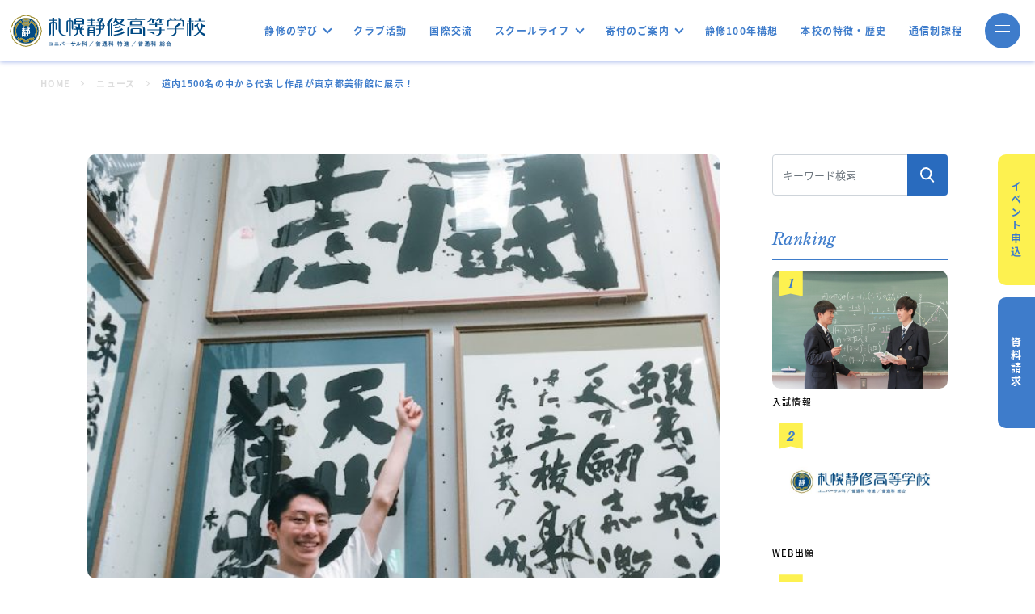

--- FILE ---
content_type: text/html; charset=UTF-8
request_url: https://www.sapporoseishu.ed.jp/information/14740
body_size: 61879
content:
<!DOCTYPE html>
<html lang="ja">

<head>
  <meta charset="utf-8">
  <meta name="viewport" content="width=device-width, initial-scale=1.0">
  <meta name="google-site-verification" content="jIkdwRWZT8Vr587cnBEt3lldL6YFNHaHW_rmvYkNR9Q" />
  <meta name="format-detection" content="telephone=no">
  <link rel="shortcut icon" href="https://www.sapporoseishu.ed.jp/admin/wp-content/themes/sapporoseishu2022/img/common/favicon.ico">
  <link rel="preconnect" href="https://fonts.googleapis.com">
  <link rel="preconnect" href="https://fonts.gstatic.com" crossorigin>
  <title>道内1500名の中から代表し作品が東京都美術館に展示！ | 札幌静修高等学校 - 全日制普通科とユニバーサル科の私立高校</title>
<meta name='robots' content='max-image-preview:large' />
<link rel="alternate" title="oEmbed (JSON)" type="application/json+oembed" href="https://www.sapporoseishu.ed.jp/wp-json/oembed/1.0/embed?url=https%3A%2F%2Fwww.sapporoseishu.ed.jp%2Finformation%2F14740" />
<link rel="alternate" title="oEmbed (XML)" type="text/xml+oembed" href="https://www.sapporoseishu.ed.jp/wp-json/oembed/1.0/embed?url=https%3A%2F%2Fwww.sapporoseishu.ed.jp%2Finformation%2F14740&#038;format=xml" />

<!-- SEO SIMPLE PACK 3.6.2 -->
<meta name="description" content="８月１日〜３日に東京都美術館（台東区）、かつしかシンフォニーヒルズ（葛飾区）で開催されたとうきょう総文２０２２ 第４６回全国高等学校総合文化祭東京大会書道部門において、２０２２年度高文連全道大会で道内１５００名の代表として推薦、選抜された１">
<meta name="keywords" content="札幌,中学,高校,教育,ユニバーサル,普通科,特進科">
<link rel="canonical" href="https://www.sapporoseishu.ed.jp/information/14740">
<meta property="og:locale" content="ja_JP">
<meta property="og:type" content="article">
<meta property="og:image" content="https://www.sapporoseishu.ed.jp/admin/wp-content/uploads/2022/10/西野道宏（自身作品と）-2-1.jpg">
<meta property="og:title" content="道内1500名の中から代表し作品が東京都美術館に展示！ | 札幌静修高等学校 - 全日制普通科とユニバーサル科の私立高校">
<meta property="og:description" content="８月１日〜３日に東京都美術館（台東区）、かつしかシンフォニーヒルズ（葛飾区）で開催されたとうきょう総文２０２２ 第４６回全国高等学校総合文化祭東京大会書道部門において、２０２２年度高文連全道大会で道内１５００名の代表として推薦、選抜された１">
<meta property="og:url" content="https://www.sapporoseishu.ed.jp/information/14740">
<meta property="og:site_name" content="札幌静修高等学校 - 全日制普通科とユニバーサル科の私立高校">
<meta name="twitter:card" content="summary_large_image">
<!-- Google Analytics (gtag.js) -->
<script async src="https://www.googletagmanager.com/gtag/js?id=G-DW8M3526J4"></script>
<script>
	window.dataLayer = window.dataLayer || [];
	function gtag(){dataLayer.push(arguments);}
	gtag("js", new Date());
	gtag("config", "G-DW8M3526J4");
</script>
	<!-- / SEO SIMPLE PACK -->

<style id='wp-img-auto-sizes-contain-inline-css' type='text/css'>
img:is([sizes=auto i],[sizes^="auto," i]){contain-intrinsic-size:3000px 1500px}
/*# sourceURL=wp-img-auto-sizes-contain-inline-css */
</style>
<style id='wp-emoji-styles-inline-css' type='text/css'>

	img.wp-smiley, img.emoji {
		display: inline !important;
		border: none !important;
		box-shadow: none !important;
		height: 1em !important;
		width: 1em !important;
		margin: 0 0.07em !important;
		vertical-align: -0.1em !important;
		background: none !important;
		padding: 0 !important;
	}
/*# sourceURL=wp-emoji-styles-inline-css */
</style>
<style id='wp-block-library-inline-css' type='text/css'>
:root{--wp-block-synced-color:#7a00df;--wp-block-synced-color--rgb:122,0,223;--wp-bound-block-color:var(--wp-block-synced-color);--wp-editor-canvas-background:#ddd;--wp-admin-theme-color:#007cba;--wp-admin-theme-color--rgb:0,124,186;--wp-admin-theme-color-darker-10:#006ba1;--wp-admin-theme-color-darker-10--rgb:0,107,160.5;--wp-admin-theme-color-darker-20:#005a87;--wp-admin-theme-color-darker-20--rgb:0,90,135;--wp-admin-border-width-focus:2px}@media (min-resolution:192dpi){:root{--wp-admin-border-width-focus:1.5px}}.wp-element-button{cursor:pointer}:root .has-very-light-gray-background-color{background-color:#eee}:root .has-very-dark-gray-background-color{background-color:#313131}:root .has-very-light-gray-color{color:#eee}:root .has-very-dark-gray-color{color:#313131}:root .has-vivid-green-cyan-to-vivid-cyan-blue-gradient-background{background:linear-gradient(135deg,#00d084,#0693e3)}:root .has-purple-crush-gradient-background{background:linear-gradient(135deg,#34e2e4,#4721fb 50%,#ab1dfe)}:root .has-hazy-dawn-gradient-background{background:linear-gradient(135deg,#faaca8,#dad0ec)}:root .has-subdued-olive-gradient-background{background:linear-gradient(135deg,#fafae1,#67a671)}:root .has-atomic-cream-gradient-background{background:linear-gradient(135deg,#fdd79a,#004a59)}:root .has-nightshade-gradient-background{background:linear-gradient(135deg,#330968,#31cdcf)}:root .has-midnight-gradient-background{background:linear-gradient(135deg,#020381,#2874fc)}:root{--wp--preset--font-size--normal:16px;--wp--preset--font-size--huge:42px}.has-regular-font-size{font-size:1em}.has-larger-font-size{font-size:2.625em}.has-normal-font-size{font-size:var(--wp--preset--font-size--normal)}.has-huge-font-size{font-size:var(--wp--preset--font-size--huge)}.has-text-align-center{text-align:center}.has-text-align-left{text-align:left}.has-text-align-right{text-align:right}.has-fit-text{white-space:nowrap!important}#end-resizable-editor-section{display:none}.aligncenter{clear:both}.items-justified-left{justify-content:flex-start}.items-justified-center{justify-content:center}.items-justified-right{justify-content:flex-end}.items-justified-space-between{justify-content:space-between}.screen-reader-text{border:0;clip-path:inset(50%);height:1px;margin:-1px;overflow:hidden;padding:0;position:absolute;width:1px;word-wrap:normal!important}.screen-reader-text:focus{background-color:#ddd;clip-path:none;color:#444;display:block;font-size:1em;height:auto;left:5px;line-height:normal;padding:15px 23px 14px;text-decoration:none;top:5px;width:auto;z-index:100000}html :where(.has-border-color){border-style:solid}html :where([style*=border-top-color]){border-top-style:solid}html :where([style*=border-right-color]){border-right-style:solid}html :where([style*=border-bottom-color]){border-bottom-style:solid}html :where([style*=border-left-color]){border-left-style:solid}html :where([style*=border-width]){border-style:solid}html :where([style*=border-top-width]){border-top-style:solid}html :where([style*=border-right-width]){border-right-style:solid}html :where([style*=border-bottom-width]){border-bottom-style:solid}html :where([style*=border-left-width]){border-left-style:solid}html :where(img[class*=wp-image-]){height:auto;max-width:100%}:where(figure){margin:0 0 1em}html :where(.is-position-sticky){--wp-admin--admin-bar--position-offset:var(--wp-admin--admin-bar--height,0px)}@media screen and (max-width:600px){html :where(.is-position-sticky){--wp-admin--admin-bar--position-offset:0px}}

/*# sourceURL=wp-block-library-inline-css */
</style><style id='global-styles-inline-css' type='text/css'>
:root{--wp--preset--aspect-ratio--square: 1;--wp--preset--aspect-ratio--4-3: 4/3;--wp--preset--aspect-ratio--3-4: 3/4;--wp--preset--aspect-ratio--3-2: 3/2;--wp--preset--aspect-ratio--2-3: 2/3;--wp--preset--aspect-ratio--16-9: 16/9;--wp--preset--aspect-ratio--9-16: 9/16;--wp--preset--color--black: #000000;--wp--preset--color--cyan-bluish-gray: #abb8c3;--wp--preset--color--white: #ffffff;--wp--preset--color--pale-pink: #f78da7;--wp--preset--color--vivid-red: #cf2e2e;--wp--preset--color--luminous-vivid-orange: #ff6900;--wp--preset--color--luminous-vivid-amber: #fcb900;--wp--preset--color--light-green-cyan: #7bdcb5;--wp--preset--color--vivid-green-cyan: #00d084;--wp--preset--color--pale-cyan-blue: #8ed1fc;--wp--preset--color--vivid-cyan-blue: #0693e3;--wp--preset--color--vivid-purple: #9b51e0;--wp--preset--gradient--vivid-cyan-blue-to-vivid-purple: linear-gradient(135deg,rgb(6,147,227) 0%,rgb(155,81,224) 100%);--wp--preset--gradient--light-green-cyan-to-vivid-green-cyan: linear-gradient(135deg,rgb(122,220,180) 0%,rgb(0,208,130) 100%);--wp--preset--gradient--luminous-vivid-amber-to-luminous-vivid-orange: linear-gradient(135deg,rgb(252,185,0) 0%,rgb(255,105,0) 100%);--wp--preset--gradient--luminous-vivid-orange-to-vivid-red: linear-gradient(135deg,rgb(255,105,0) 0%,rgb(207,46,46) 100%);--wp--preset--gradient--very-light-gray-to-cyan-bluish-gray: linear-gradient(135deg,rgb(238,238,238) 0%,rgb(169,184,195) 100%);--wp--preset--gradient--cool-to-warm-spectrum: linear-gradient(135deg,rgb(74,234,220) 0%,rgb(151,120,209) 20%,rgb(207,42,186) 40%,rgb(238,44,130) 60%,rgb(251,105,98) 80%,rgb(254,248,76) 100%);--wp--preset--gradient--blush-light-purple: linear-gradient(135deg,rgb(255,206,236) 0%,rgb(152,150,240) 100%);--wp--preset--gradient--blush-bordeaux: linear-gradient(135deg,rgb(254,205,165) 0%,rgb(254,45,45) 50%,rgb(107,0,62) 100%);--wp--preset--gradient--luminous-dusk: linear-gradient(135deg,rgb(255,203,112) 0%,rgb(199,81,192) 50%,rgb(65,88,208) 100%);--wp--preset--gradient--pale-ocean: linear-gradient(135deg,rgb(255,245,203) 0%,rgb(182,227,212) 50%,rgb(51,167,181) 100%);--wp--preset--gradient--electric-grass: linear-gradient(135deg,rgb(202,248,128) 0%,rgb(113,206,126) 100%);--wp--preset--gradient--midnight: linear-gradient(135deg,rgb(2,3,129) 0%,rgb(40,116,252) 100%);--wp--preset--font-size--small: 13px;--wp--preset--font-size--medium: 20px;--wp--preset--font-size--large: 36px;--wp--preset--font-size--x-large: 42px;--wp--preset--spacing--20: 0.44rem;--wp--preset--spacing--30: 0.67rem;--wp--preset--spacing--40: 1rem;--wp--preset--spacing--50: 1.5rem;--wp--preset--spacing--60: 2.25rem;--wp--preset--spacing--70: 3.38rem;--wp--preset--spacing--80: 5.06rem;--wp--preset--shadow--natural: 6px 6px 9px rgba(0, 0, 0, 0.2);--wp--preset--shadow--deep: 12px 12px 50px rgba(0, 0, 0, 0.4);--wp--preset--shadow--sharp: 6px 6px 0px rgba(0, 0, 0, 0.2);--wp--preset--shadow--outlined: 6px 6px 0px -3px rgb(255, 255, 255), 6px 6px rgb(0, 0, 0);--wp--preset--shadow--crisp: 6px 6px 0px rgb(0, 0, 0);}:where(.is-layout-flex){gap: 0.5em;}:where(.is-layout-grid){gap: 0.5em;}body .is-layout-flex{display: flex;}.is-layout-flex{flex-wrap: wrap;align-items: center;}.is-layout-flex > :is(*, div){margin: 0;}body .is-layout-grid{display: grid;}.is-layout-grid > :is(*, div){margin: 0;}:where(.wp-block-columns.is-layout-flex){gap: 2em;}:where(.wp-block-columns.is-layout-grid){gap: 2em;}:where(.wp-block-post-template.is-layout-flex){gap: 1.25em;}:where(.wp-block-post-template.is-layout-grid){gap: 1.25em;}.has-black-color{color: var(--wp--preset--color--black) !important;}.has-cyan-bluish-gray-color{color: var(--wp--preset--color--cyan-bluish-gray) !important;}.has-white-color{color: var(--wp--preset--color--white) !important;}.has-pale-pink-color{color: var(--wp--preset--color--pale-pink) !important;}.has-vivid-red-color{color: var(--wp--preset--color--vivid-red) !important;}.has-luminous-vivid-orange-color{color: var(--wp--preset--color--luminous-vivid-orange) !important;}.has-luminous-vivid-amber-color{color: var(--wp--preset--color--luminous-vivid-amber) !important;}.has-light-green-cyan-color{color: var(--wp--preset--color--light-green-cyan) !important;}.has-vivid-green-cyan-color{color: var(--wp--preset--color--vivid-green-cyan) !important;}.has-pale-cyan-blue-color{color: var(--wp--preset--color--pale-cyan-blue) !important;}.has-vivid-cyan-blue-color{color: var(--wp--preset--color--vivid-cyan-blue) !important;}.has-vivid-purple-color{color: var(--wp--preset--color--vivid-purple) !important;}.has-black-background-color{background-color: var(--wp--preset--color--black) !important;}.has-cyan-bluish-gray-background-color{background-color: var(--wp--preset--color--cyan-bluish-gray) !important;}.has-white-background-color{background-color: var(--wp--preset--color--white) !important;}.has-pale-pink-background-color{background-color: var(--wp--preset--color--pale-pink) !important;}.has-vivid-red-background-color{background-color: var(--wp--preset--color--vivid-red) !important;}.has-luminous-vivid-orange-background-color{background-color: var(--wp--preset--color--luminous-vivid-orange) !important;}.has-luminous-vivid-amber-background-color{background-color: var(--wp--preset--color--luminous-vivid-amber) !important;}.has-light-green-cyan-background-color{background-color: var(--wp--preset--color--light-green-cyan) !important;}.has-vivid-green-cyan-background-color{background-color: var(--wp--preset--color--vivid-green-cyan) !important;}.has-pale-cyan-blue-background-color{background-color: var(--wp--preset--color--pale-cyan-blue) !important;}.has-vivid-cyan-blue-background-color{background-color: var(--wp--preset--color--vivid-cyan-blue) !important;}.has-vivid-purple-background-color{background-color: var(--wp--preset--color--vivid-purple) !important;}.has-black-border-color{border-color: var(--wp--preset--color--black) !important;}.has-cyan-bluish-gray-border-color{border-color: var(--wp--preset--color--cyan-bluish-gray) !important;}.has-white-border-color{border-color: var(--wp--preset--color--white) !important;}.has-pale-pink-border-color{border-color: var(--wp--preset--color--pale-pink) !important;}.has-vivid-red-border-color{border-color: var(--wp--preset--color--vivid-red) !important;}.has-luminous-vivid-orange-border-color{border-color: var(--wp--preset--color--luminous-vivid-orange) !important;}.has-luminous-vivid-amber-border-color{border-color: var(--wp--preset--color--luminous-vivid-amber) !important;}.has-light-green-cyan-border-color{border-color: var(--wp--preset--color--light-green-cyan) !important;}.has-vivid-green-cyan-border-color{border-color: var(--wp--preset--color--vivid-green-cyan) !important;}.has-pale-cyan-blue-border-color{border-color: var(--wp--preset--color--pale-cyan-blue) !important;}.has-vivid-cyan-blue-border-color{border-color: var(--wp--preset--color--vivid-cyan-blue) !important;}.has-vivid-purple-border-color{border-color: var(--wp--preset--color--vivid-purple) !important;}.has-vivid-cyan-blue-to-vivid-purple-gradient-background{background: var(--wp--preset--gradient--vivid-cyan-blue-to-vivid-purple) !important;}.has-light-green-cyan-to-vivid-green-cyan-gradient-background{background: var(--wp--preset--gradient--light-green-cyan-to-vivid-green-cyan) !important;}.has-luminous-vivid-amber-to-luminous-vivid-orange-gradient-background{background: var(--wp--preset--gradient--luminous-vivid-amber-to-luminous-vivid-orange) !important;}.has-luminous-vivid-orange-to-vivid-red-gradient-background{background: var(--wp--preset--gradient--luminous-vivid-orange-to-vivid-red) !important;}.has-very-light-gray-to-cyan-bluish-gray-gradient-background{background: var(--wp--preset--gradient--very-light-gray-to-cyan-bluish-gray) !important;}.has-cool-to-warm-spectrum-gradient-background{background: var(--wp--preset--gradient--cool-to-warm-spectrum) !important;}.has-blush-light-purple-gradient-background{background: var(--wp--preset--gradient--blush-light-purple) !important;}.has-blush-bordeaux-gradient-background{background: var(--wp--preset--gradient--blush-bordeaux) !important;}.has-luminous-dusk-gradient-background{background: var(--wp--preset--gradient--luminous-dusk) !important;}.has-pale-ocean-gradient-background{background: var(--wp--preset--gradient--pale-ocean) !important;}.has-electric-grass-gradient-background{background: var(--wp--preset--gradient--electric-grass) !important;}.has-midnight-gradient-background{background: var(--wp--preset--gradient--midnight) !important;}.has-small-font-size{font-size: var(--wp--preset--font-size--small) !important;}.has-medium-font-size{font-size: var(--wp--preset--font-size--medium) !important;}.has-large-font-size{font-size: var(--wp--preset--font-size--large) !important;}.has-x-large-font-size{font-size: var(--wp--preset--font-size--x-large) !important;}
/*# sourceURL=global-styles-inline-css */
</style>

<style id='classic-theme-styles-inline-css' type='text/css'>
/*! This file is auto-generated */
.wp-block-button__link{color:#fff;background-color:#32373c;border-radius:9999px;box-shadow:none;text-decoration:none;padding:calc(.667em + 2px) calc(1.333em + 2px);font-size:1.125em}.wp-block-file__button{background:#32373c;color:#fff;text-decoration:none}
/*# sourceURL=/wp-includes/css/classic-themes.min.css */
</style>
<link rel='stylesheet' id='theme-css' href='https://www.sapporoseishu.ed.jp/admin/wp-content/themes/sapporoseishu2022/dist/style.css?ver=1.4' type='text/css' media='all' />
<script type="text/javascript" src="https://www.sapporoseishu.ed.jp/admin/wp-includes/js/jquery/jquery.min.js?ver=3.7.1" id="jquery-core-js"></script>
<script type="text/javascript" src="https://www.sapporoseishu.ed.jp/admin/wp-includes/js/jquery/jquery-migrate.min.js?ver=3.4.1" id="jquery-migrate-js"></script>
<script type="text/javascript" src="https://www.sapporoseishu.ed.jp/admin/wp-content/themes/sapporoseishu2022/dist/main.js?ver=1.4" id="theme-js"></script>
<link rel="https://api.w.org/" href="https://www.sapporoseishu.ed.jp/wp-json/" /><link rel="EditURI" type="application/rsd+xml" title="RSD" href="https://www.sapporoseishu.ed.jp/admin/xmlrpc.php?rsd" />
<meta name="generator" content="WordPress 6.9" />
<link rel='shortlink' href='https://www.sapporoseishu.ed.jp/?p=14740' />
</head>
<body class="wp-singular news-template-default single single-news postid-14740 wp-theme-sapporoseishu2022">
  <header class="header header-sub-page ">
    <nav class="navbar navbar-default navbar-expand-lg navbar-light bg-light  navbar-dropdown fixed-top">
      <div class="container-fluid">

        <h1 class="navbar-brand">
          <a class="navbar-brand" href="https://www.sapporoseishu.ed.jp/">
            <img src="https://www.sapporoseishu.ed.jp/admin/wp-content/themes/sapporoseishu2022/img/common/logo.svg" alt="" class="img-logo">
          </a>
        </h1>

        <div class="navbar-collapse hidden-md">
          <ul class="navbar-nav navbar-dropdown">
            <li class="nav-item dropdown">
              <a href="https://www.sapporoseishu.ed.jp/department-introduction" class="nav-link dropdown-toggle" role="button" >静修の学び</a>
              <ul class="dropdown-menu" id="drop">
                <li>
                  <a href="https://www.sapporoseishu.ed.jp/life/curriculum-universal" class="dropdown-item">ユニバーサル科</a>
                </li>
                <li>
                  <a href="https://www.sapporoseishu.ed.jp/life/curriculum-tokushin/" class="dropdown-item">普通科 特進</a>
                </li>
                <li>
                  <a href="https://www.sapporoseishu.ed.jp/life/curriculum-sougou" class="dropdown-item">普通科 総合</a>
                </li>
              </ul>
            </li>
            <li class="nav-item">
              <a href="https://www.sapporoseishu.ed.jp/life/club/" class="nav-link">クラブ活動</a>
            </li>
            <li class="nav-item">
              <a href="https://www.sapporoseishu.ed.jp/life/international/" class="nav-link">国際交流</a>
            </li>
            <li class="nav-item dropdown">
              <a href="https://www.sapporoseishu.ed.jp/life/" class="nav-link dropdown-toggle" role="button" >スクールライフ</a>
              <ul class="dropdown-menu">
                <li>
                  <a href="https://www.sapporoseishu.ed.jp/life/event" class="dropdown-item">学校行事</a>
                </li>
                <li>
                  <a href="https://www.sapporoseishu.ed.jp/life/uniform" class="dropdown-item">制服紹介</a>
                </li>
              </ul>
            </li>
            <li class="nav-item dropdown">
              <a href="https://www.sapporoseishu.ed.jp/donation/" class="nav-link dropdown-toggle" role="button" >寄付のご案内</a>
              <ul class="dropdown-menu">
                <li>
                  <a href="https://www.sapporoseishu.ed.jp/donation/" class="dropdown-item">寄付のお願い</a>
                </li>
                <li>
                  <a href="https://www.sapporoseishu.ed.jp/donations" class="dropdown-item">寄付者のご芳名一覧</a>
                </li>
              </ul>
            </li>
            <li class="nav-item">
              <a href="https://www.sapporoseishu.ed.jp/about/new-initiatives/" class="nav-link">静修100年構想</a>
            </li>
            <li class="nav-item">
              <a href="https://www.sapporoseishu.ed.jp/about/feature/" class="nav-link">本校の特徴・歴史</a>
            </li>
            <li class="nav-item">
              <a href="https://tsushin.sapporoseishu.ed.jp/" target="_blank" class="nav-link">通信制課程</a>
            </li>
          </ul>
        </div>

        <div class="collapse navbar-collapse visible-md" id="navbarNavDropdown">
          <ul class="navbar-nav">
            <li class="nav-item dropdown">
              <a class="nav-link dropdown-toggle" href="#" id="menu-link-5" role="button" >
                スクールライフ
              </a>

              <ul class="dropdown-menu">
                <li>
                  <a href="https://www.sapporoseishu.ed.jp/life/event" class="dropdown-item">学校行事</a>
                </li>
                <li>
                  <a href="https://www.sapporoseishu.ed.jp/life/uniform" class="dropdown-item">制服紹介</a>
                </li>
                <li>
                  <a href="https://www.sapporoseishu.ed.jp/life/international" class="dropdown-item">国際交流</a>
                </li>
              </ul>
            </li>

            <li class="nav-item dropdown">
              <a class="nav-link dropdown-toggle" href="https://www.sapporoseishu.ed.jp/about/" id="menu-link-6" role="button" >
                静修高校について
              </a>

              <ul class="dropdown-menu" aria-labelledby="menu-link-6">
                <li><a class="dropdown-item" href="#">Action</a></li>
                <li><a class="dropdown-item" href="#">Another action</a></li>
                <li><a class="dropdown-item" href="#">Something else here</a></li>
              </ul>
            </li>

            <li class="nav-item dropdown">
              <a class="nav-link dropdown-toggle" href="#" id="menu-link-7" role="button" >
                学科紹介
              </a>

              <ul class="dropdown-menu" aria-labelledby="menu-link-7">
                <li><a class="dropdown-item" href="#">Action</a></li>
                <li><a class="dropdown-item" href="#">Another action</a></li>
                <li><a class="dropdown-item" href="#">Something else here</a></li>
              </ul>
            </li>

            <li class="nav-item dropdown">
              <a class="nav-link dropdown-toggle" href="#" id="menu-link-8" role="button" >
                受験情報
              </a>

              <ul class="dropdown-menu">
                <li>
                  <a href="https://www.sapporoseishu.ed.jp/exam/ippan" class="dropdown-item">入試情報</a>
                </li>
                <li>
                  <a href="https://www.sapporoseishu.ed.jp/exam/paid/" class="dropdown-item">学費・学費支援制度</a>
                </li>
                <li>
                  <a href="https://www.sapporoseishu.ed.jp/exam/open/" class="dropdown-item">イベント情報</a>
                </li>
              </ul>
            </li>

            <li class="nav-item">
              <a class="nav-link" href="https://www.sapporoseishu.ed.jp/life/club/">クラブ活動</a>
            </li>

            <li class="nav-item">
              <a class="nav-link" href="https://www.sapporoseishu.ed.jp/information/">お知らせ</a>
            </li>
          </ul>
        </div>

        <a href="#menu-modal" class="navbar-toggler" data-bs-toggle="modal" aria-controls="navbarNavDropdown" aria-expanded="false" aria-label="Toggle navigation">
          <span class="icon"></span>
          <span class="icon"></span>
          <span class="icon"></span>
        </a>
      </div>

      <div class="modal fade menu-modal" id="menu-modal" tabindex="-1" aria-labelledby="menu-modal" aria-hidden="true" data-bs-backdrop="false">
        <div class="modal-dialog modal-fullscreen">
          <div class="modal-content">
            <div class="container">
              <div class="row">
                <div class="col-12 col-lg-4">
                  <a href="https://www.sapporoseishu.ed.jp" class="modal-brand">
                    <img src="https://www.sapporoseishu.ed.jp/admin/wp-content/themes/sapporoseishu2022/img/common/logo-white.svg" alt="札幌静修高等学校 ユニバーサル科/普通科 特進/普通科総合">
                  </a>
                  <a href="https://www.sapporoseishu.ed.jp/exam/open/" class="link-btn link-btn--yellow pc">イベント申込</a>
                  <a href="https://www.sapporoseishu.ed.jp/contact" class="link-btn link-btn--white pc">資料請求</a>
                  <div class="pc">
                    <form role="search" method="get" class="search-form" action="https://www.sapporoseishu.ed.jp/">
  <div class="input-group">
    <input type="text" class="form-control" placeholder="キーワード検索" aria-label="キーワード検索" aria-describedby="button-addon2" value="" name="s" title="検索:" required>
    <button class="btn" type="submit" id="button-addon2">
      <img src="https://www.sapporoseishu.ed.jp/admin/wp-content/themes/sapporoseishu2022/img/common/icon-search.svg" alt="">
    </button>
  </div>
</form>
                  </div>
                </div>
                <div class="col-12 col-lg-4">
                  <div class="nav-parent">
                    <div class="nav-panel">
                      <a href="https://www.sapporoseishu.ed.jp/department-introduction" class="nav-panel__title">
                        <span>Learning in SEISHU</span>
                        静修の学び
                      </a>
                      <button class="nav-panel__btn" data-bs-toggle="collapse" data-bs-target="#collapse-nav-learning" aria-expanded="false">
                        <img src="https://www.sapporoseishu.ed.jp/admin/wp-content/themes/sapporoseishu2022/img/common/nav-arrow.svg" alt="">
                      </button>
                    </div>
                    <div class="nav-content collapse" id="collapse-nav-learning">
                      <ul class="nav-list">
                        <li>
                          <a href="https://www.sapporoseishu.ed.jp/life/curriculum-universal">ユニバーサル科</a>
                        </li>
                        <li>
                          <a href="https://www.sapporoseishu.ed.jp/life/curriculum-tokushin/">普通科 特進</a>
                        </li>
                        <li>
                          <a href="https://www.sapporoseishu.ed.jp/life/curriculum-sougou">普通科 総合</a>
                        </li>
                      </ul>
                    </div>
                  </div>
                  <div class="nav-parent">
                    <div class="nav-panel">
                      <a href="https://www.sapporoseishu.ed.jp/life/" class="nav-panel__title">
                        <span>School Life</span>
                        スクールライフ
                      </a>
                      <button class="nav-panel__btn" data-bs-toggle="collapse" data-bs-target="#collapse-nav-life" aria-expanded="false">
                        <img src="https://www.sapporoseishu.ed.jp/admin/wp-content/themes/sapporoseishu2022/img/common/nav-arrow.svg" alt="">
                      </button>
                    </div>
                    <div class="nav-content collapse" id="collapse-nav-life">
                      <ul class="nav-list">
                        <li>
                          <a href="https://www.sapporoseishu.ed.jp/life/event">学校行事</a>
                        </li>
                        <li>
                          <a href="https://www.sapporoseishu.ed.jp/life/uniform">制服紹介</a>
                        </li>
                        <li>
                          <a href="https://www.sapporoseishu.ed.jp/life/international">国際交流</a>
                        </li>
                      </ul>
                    </div>
                  </div>
                  <div class="nav-parent">
                    <div class="nav-panel">
                      <a href="https://www.sapporoseishu.ed.jp/life/club/" class="nav-panel__title">
                        <span>Club activitys</span>
                        クラブ活動
                      </a>
                      <button class="nav-panel__btn" data-bs-toggle="collapse" data-bs-target="#collapse-nav-club" aria-expanded="false">
                        <img src="https://www.sapporoseishu.ed.jp/admin/wp-content/themes/sapporoseishu2022/img/common/nav-arrow.svg" alt="">
                      </button>
                    </div>
                    <div class="nav-content collapse" id="collapse-nav-club">
                      <ul class="nav-list">
                                                  <li>
                            <a href="https://www.sapporoseishu.ed.jp/life/club/group/gymnastics">体育系クラブ</a>
                          </li>
                                                  <li>
                            <a href="https://www.sapporoseishu.ed.jp/life/club/group/arts">文化系クラブ</a>
                          </li>
                                                  <li>
                            <a href="https://www.sapporoseishu.ed.jp/life/club/group/external-extra">外局・課外講座</a>
                          </li>
                                              </ul>
                    </div>
                  </div>
                  <div class="nav-parent">
                    <div class="nav-panel">
                      <a href="https://www.sapporoseishu.ed.jp/exam/" class="nav-panel__title">
                        <span>Entrance Exam</span>
                        受験情報
                      </a>
                      <button class="nav-panel__btn" data-bs-toggle="collapse" data-bs-target="#collapse-nav-exam" aria-expanded="false">
                        <img src="https://www.sapporoseishu.ed.jp/admin/wp-content/themes/sapporoseishu2022/img/common/nav-arrow.svg" alt="">
                      </button>
                    </div>
                    <div class="nav-content collapse" id="collapse-nav-exam">
                      <ul class="nav-list">
                        <li>
                          <a href="https://www.sapporoseishu.ed.jp/exam/ippan">入試情報</a>
                        </li>
                        <li>
                          <a href="https://www.sapporoseishu.ed.jp/exam/paid/">学費・学費支援制度</a>
                        </li>
                        <li>
                          <a href="https://www.sapporoseishu.ed.jp/exam/open/">イベント情報</a>
                        </li>
                      </ul>
                    </div>
                  </div>
                </div>
                <div class="col-12 col-lg-4">
                  <div class="nav-parent first-border">
                    <div class="nav-panel">
                      <a href="https://www.sapporoseishu.ed.jp/donation/" class="nav-panel__title">
                        <span>Donation</span>
                        寄付のご案内
                      </a>
                      <button class="nav-panel__btn" data-bs-toggle="collapse" data-bs-target="#collapse-nav-donation" aria-expanded="false">
                        <img src="https://www.sapporoseishu.ed.jp/admin/wp-content/themes/sapporoseishu2022/img/common/nav-arrow.svg" alt="">
                      </button>
                    </div>
                    <div class="nav-content collapse" id="collapse-nav-donation">
                      <ul class="nav-list">
                        <li>
                          <a href="https://www.sapporoseishu.ed.jp/donation/">寄付のお願い</a>
                        </li>
                        <li>
                          <a href="https://www.sapporoseishu.ed.jp/donations">寄付者のご芳名一覧</a>
                        </li>
                      </ul>
                    </div>
                  </div>
                  <div class="nav-parent">
                    <div class="nav-panel">
                      <a href="https://www.sapporoseishu.ed.jp/information" class="nav-panel__title">
                        <span>News</span>
                        お知らせ
                      </a>
                    </div>
                  </div>
                  <div class="nav-parent">
                    <ul class="nav-list">
                      <li>
                        <a href="https://www.sapporoseishu.ed.jp/about/access/">アクセス</a>
                      </li>
                      <li>
                        <a href="https://www.sapporoseishu.ed.jp/about/alumni">同窓会</a>
                      </li>
                      <li>
                        <a href="https://www.sapporoseishu.ed.jp/about/certificate/">証明書</a>
                      </li>
                      <li>
                        <a href="https://www.sapporoseishu.ed.jp/about/recruit/">教員採用</a>
                      </li>
                      <li>
                        <a href="https://www.sapporoseishu.ed.jp/privacypolicy/">プライバシーポリシー</a>
                      </li>
                      <li>
                        <a href="/donation">寄付のご案内</a>
                      </li>
                      <li>
                        <a href="https://tsushin.sapporoseishu.ed.jp">通信制課程</a>
                      </li>
                    </ul>
                  </div>
                  <div class="nav-parent pc">
                    <div class="nav-panel">
                      <a href="https://tokusetsu.sapporoseishu.ed.jp/" target="_blank" class="nav-panel__title">
                        <span>Special Page</span>
                        中学生向け特設ページ
                      </a>
                    </div>
                  </div>
                  <div class="sp">
                    <form role="search" method="get" class="search-form" action="https://www.sapporoseishu.ed.jp/">
  <div class="input-group">
    <input type="text" class="form-control" placeholder="キーワード検索" aria-label="キーワード検索" aria-describedby="button-addon2" value="" name="s" title="検索:" required>
    <button class="btn" type="submit" id="button-addon2">
      <img src="https://www.sapporoseishu.ed.jp/admin/wp-content/themes/sapporoseishu2022/img/common/icon-search.svg" alt="">
    </button>
  </div>
</form>
                  </div>
                  <a href="https://www.sapporoseishu.ed.jp/exam/open/" class="link-btn link-btn--yellow sp">イベント申込</a>
                  <a href="https://www.sapporoseishu.ed.jp/contact" class="link-btn link-btn--white sp">資料請求</a>
                </div>
              </div>
              <div class="menu-modal-footer sp">
                <div class="container">
                  <ul class="menu-modal-footer-list">
                    <li>
                      <a href="https://www.sapporoseishu.ed.jp/about/access/">アクセス</a>
                    </li>
                    <li>
                      <a href="https://www.sapporoseishu.ed.jp/about/alumni/">同窓会</a>
                    </li>
                    <li>
                      <a href="https://www.sapporoseishu.ed.jp/about/certificate/">証明書</a>
                    </li>
                    <li>
                      <a href="https://www.sapporoseishu.ed.jp/about/recruit/">教員採用</a>
                    </li>
                    <li>
                      <a href="https://www.sapporoseishu.ed.jp/privacypolicy/">プライバシーポリシー</a>
                    </li>
                  </ul>
                  <a href="https://tokusetsu.sapporoseishu.ed.jp/" target="_blank" class="footer-main-pickup footer-main-pickup--special-page">
                    <span class="footer-main-pickup__text">
                      <span class="footer-main-pickup__en">Special Page</span>
                      <span class="footer-main-pickup__ja">中学生のための特設ページ</span>
                    </span>
                  </a>
                  <p class="menu-modal-footer-copyright">© Sapporoseishu High School, All rights reserved.</p>
                </div>
              </div>
            </div>
          </div>
        </div>
      </div>
    </nav>
  </header>
<section class="section-breadcrumb">
    <div class="container-fluid">
        <div class="breadcrumb" typeof="BreadcrumbList" vocab="https://schema.org/">
          <span property="itemListElement" typeof="ListItem"><a property="item" typeof="WebPage" title="Go to 札幌静修高等学校 - 全日制普通科とユニバーサル科の私立高校." href="https://www.sapporoseishu.ed.jp" class="home" ><span property="name">HOME</span></a><meta property="position" content="1"></span><span property="itemListElement" typeof="ListItem"><a property="item" typeof="WebPage" title="ニュースへ移動する" href="https://www.sapporoseishu.ed.jp/information" class="archive post-news-archive" ><span property="name">ニュース</span></a><meta property="position" content="2"></span><span property="itemListElement" typeof="ListItem"><span property="name" class="post post-news current-item">道内1500名の中から代表し作品が東京都美術館に展示！</span><meta property="url" content="https://www.sapporoseishu.ed.jp/information/14740"><meta property="position" content="3"></span>        </div>
    </div>
</section>

<section class="section-archive">
  <div class="container">
    <div class="row section-archive__row flex-md-row flex-row-reverse">
      <div class="col-12 col-md-9">
        <div class="section-post">
                      <img src="https://www.sapporoseishu.ed.jp/admin/wp-content/uploads/2022/10/西野道宏（自身作品と）-2-1-640x430.jpg" alt="" class="section-post__tmb">
                    <div class="section-post__meta">
            <time datetime="2022-10-03T13:37:33+09:00" class="time">2022.10.03</time>
            <div class="cat">
                              <span>クラブ</span>
                          </div>
          </div>
          <h2 class="section-post__title">道内1500名の中から代表し作品が東京都美術館に展示！</h2>
          <div class="section-post__content">
            <p>８月１日〜３日に東京都美術館（台東区）、かつしかシンフォニーヒルズ（葛飾区）で開催されたとうきょう総文２０２２ 第４６回全国高等学校総合文化祭東京大会書道部門において、２０２２年度高文連全道大会で道内１５００名の代表として推薦、選抜された１７名の１人として、本校３年生の西野君が総文祭書道部門に参加し、全道から集まった仲間と３日間の貴重な体験をしました。「今回の総文祭には文字に変化をつけたり、個性を出したりして、「高校生らしさ」や「自分らしさ」を楽しんで表現している作品が多くありました。一つ一つの作品に個性があり、その違いが書の楽しさを生み出しているのではないかと講評を聞いて感じました。講評集で私の作品には、『言葉と文字を効果的に表現するため、重厚な線質に潤渇の変化を工夫した作品』と書かれていました。自分の意図していたことが評価され、とても嬉しかったです。この総文祭を通して、同じ書道を学ぶ仲間と出会えたり、様々な表現や考え方に触れることが出来て本当に良かったです。これからも自分らしさを大切に書道を楽しんでいきたいです。」西野君。<br />
展覧会場である東京都美術館では、３月末に決定させた出品作が額装され展示された姿で初対面。全国から集まった３００点の作品群の中にあって、大字による漢字創作はほとんど見当たらず、作品のもつ迫力の点からもしっかりと存在感を放つ作品となっていました。『闘志』と書いた出品作は、視覚効果として「黒の重厚な響き」と「余白の輝き」を意図し、鑑賞者には「少しでも何かを始めるきっかけになるような、エネルギーを感じてもらえたら」という願いをこめた作品です。</p>

		<style type="text/css">
			#gallery-1 {
				margin: auto;
			}
			#gallery-1 .gallery-item {
				float: left;
				margin-top: 10px;
				text-align: center;
				width: 50%;
			}
			#gallery-1 img {
				border: 2px solid #cfcfcf;
			}
			#gallery-1 .gallery-caption {
				margin-left: 0;
			}
			/* see gallery_shortcode() in wp-includes/media.php */
		</style>
		<div id='gallery-1' class='gallery galleryid-14740 gallery-columns-2 gallery-size-thumbnail'><dl class='gallery-item'>
			<dt class='gallery-icon landscape'>
				<a href='https://www.sapporoseishu.ed.jp/information/14733/attachment/%e8%a5%bf%e9%87%8e%e9%81%93%e5%ae%8f%ef%bc%88%e7%b7%8f%e6%96%87%e3%80%80%e7%9c%8b%e6%9d%bf%e3%81%a8%ef%bc%89-2'><img fetchpriority="high" decoding="async" width="640" height="430" src="https://www.sapporoseishu.ed.jp/admin/wp-content/uploads/2022/10/西野道宏（総文　看板と）-2-640x430.jpg" class="attachment-thumbnail size-thumbnail" alt="" aria-describedby="gallery-1-14736" /></a>
			</dt>
				<dd class='wp-caption-text gallery-caption' id='gallery-1-14736'>
				書を本格的に始めたのは高校から。光る感性で全国へ
				</dd></dl>
			<br style='clear: both' />
		</div>

<p>静修書道部のクラブ体験会お申し込みは<a href="https://www.sapporoseishu.ed.jp/information/14423"><strong>こちら</strong>から</a></p>
                      </div>
          <div class="section-post__nav">
            <span>
                                          <a href="https://www.sapporoseishu.ed.jp/information/14733" class="next">&lt;</a>
                            道内1500名の中から代表し作品が東京都美術館に展示！                            <a href="https://www.sapporoseishu.ed.jp/information/14636" class="prev">&gt;</a>
                          </span>
          </div>
          <a href="https://www.sapporoseishu.ed.jp/information" class="button section-post__btn">BACK</a>
        </div>
      </div>
      <div class="col-12 col-md-3">
        <div class="row">
  <div class="col-12">
    <section class="section-sidebar">
      <form role="search" method="get" class="search-form" action="https://www.sapporoseishu.ed.jp/">
  <div class="input-group">
    <input type="text" class="form-control" placeholder="キーワード検索" aria-label="キーワード検索" aria-describedby="button-addon2" value="" name="s" title="検索:" required>
    <button class="btn" type="submit" id="button-addon2">
      <img src="https://www.sapporoseishu.ed.jp/admin/wp-content/themes/sapporoseishu2022/img/common/icon-search.svg" alt="">
    </button>
  </div>
</form>
    </section>
    <section class="section-sidebar">
      <h2 class="section-sidebar__title">Ranking</h2>
      <div class="section-sidebar__content">
        <div class="section-ranking-list swiper">
          <div class="swiper-wrapper">
                          <div class="swiper-slide">
                <a href="https://www.sapporoseishu.ed.jp/exam/ippan" class="section-ranking-list__item section-ranking-post">
                  <div class="section-ranking-post__tmb">
                    <span class="section-ranking-post__num">1</span>
                    <img src="https://www.sapporoseishu.ed.jp/admin/wp-content/uploads/2015/06/008-640x430.jpg" alt="">
                  </div>
                  <!-- <time class="section-ranking-post__time">2021.12.02</time> -->
                  <h3 class="section-ranking-post__title">入試情報</h3>
                </a>
              </div>
                          <div class="swiper-slide">
                <a href="https://www.sapporoseishu.ed.jp/exam/web-application" class="section-ranking-list__item section-ranking-post">
                  <div class="section-ranking-post__tmb">
                    <span class="section-ranking-post__num">2</span>
                    <img src="https://www.sapporoseishu.ed.jp/admin/wp-content/themes/sapporoseishu2022/img/common/tmb-blank.jpg" alt="">
                  </div>
                  <!-- <time class="section-ranking-post__time">2025.11.05</time> -->
                  <h3 class="section-ranking-post__title">WEB出願</h3>
                </a>
              </div>
                          <div class="swiper-slide">
                <a href="https://www.sapporoseishu.ed.jp/life/uniform" class="section-ranking-list__item section-ranking-post">
                  <div class="section-ranking-post__tmb">
                    <span class="section-ranking-post__num">3</span>
                    <img src="https://www.sapporoseishu.ed.jp/admin/wp-content/themes/sapporoseishu2022/img/common/tmb-blank.jpg" alt="">
                  </div>
                  <!-- <time class="section-ranking-post__time">2022.04.01</time> -->
                  <h3 class="section-ranking-post__title">制服紹介</h3>
                </a>
              </div>
                          <div class="swiper-slide">
                <a href="https://www.sapporoseishu.ed.jp/about/feature" class="section-ranking-list__item section-ranking-post">
                  <div class="section-ranking-post__tmb">
                    <span class="section-ranking-post__num">4</span>
                    <img src="https://www.sapporoseishu.ed.jp/admin/wp-content/themes/sapporoseishu2022/img/common/tmb-blank.jpg" alt="">
                  </div>
                  <!-- <time class="section-ranking-post__time">2022.04.01</time> -->
                  <h3 class="section-ranking-post__title">本校の特徴・歴史</h3>
                </a>
              </div>
                          <div class="swiper-slide">
                <a href="https://www.sapporoseishu.ed.jp/information/20218" class="section-ranking-list__item section-ranking-post">
                  <div class="section-ranking-post__tmb">
                    <span class="section-ranking-post__num">5</span>
                    <img src="https://www.sapporoseishu.ed.jp/admin/wp-content/uploads/2025/06/DSC01967-640x430.jpg" alt="">
                  </div>
                  <!-- <time class="section-ranking-post__time">2025.06.25</time> -->
                  <h3 class="section-ranking-post__title">「NEXT100」始動。静修、校舎全面改築へ</h3>
                </a>
              </div>
                      </div>
          <div class="swiper-button-prev sp">
            <img src="https://www.sapporoseishu.ed.jp/admin/wp-content/themes/sapporoseishu2022/img/common/ranking-slider-prev.svg" alt="">
          </div>
          <div class="swiper-button-next sp">
            <img src="https://www.sapporoseishu.ed.jp/admin/wp-content/themes/sapporoseishu2022/img/common/ranking-slider-next.svg" alt="">
          </div>
        </div>
      </div>
    </section>
  </div>
  <div class="col-12">
    <section class="section-sidebar">
      <h2 class="section-sidebar__title">Category</h2>
      <div class="section-sidebar__content">
        <ul class="category-list">
                      <li>
              <a href="https://www.sapporoseishu.ed.jp/information/news-category/news">お知らせ</a>
            </li>
                      <li>
              <a href="https://www.sapporoseishu.ed.jp/information/news-category/club">クラブ</a>
            </li>
                      <li>
              <a href="https://www.sapporoseishu.ed.jp/information/news-category/event">入試・イベント</a>
            </li>
                      <li>
              <a href="https://www.sapporoseishu.ed.jp/information/news-category/attempt">取り組み</a>
            </li>
                      <li>
              <a href="https://www.sapporoseishu.ed.jp/information/news-category/student">在校生·保護者の方</a>
            </li>
                      <li>
              <a href="https://www.sapporoseishu.ed.jp/information/news-category/seishu-story">静修物語</a>
            </li>
                  </ul>
      </div>
    </section>
  </div>
</div>
      </div>
    </div>
  </div>
</section>

<div class="bg-blue">
  <section class="section-access">
  <div class="container">
    <div class="row">
      <div class="col-12 col-md-6">
        <h2 class="section-title-horizon">
          <span>Access</span>
          アクセス案内
        </h2>
        <dl class="section-access__info">
          <dt>住所</dt>
          <dd>〒064-0916　札幌市中央区南16条西6丁目2番1号</dd>
          <dt>最寄り駅</dt>
          <dd>地下鉄南北線 幌平橋駅 / 市電 静修学園前</dd>
          <dt>連絡先</dt>
          <dd>TEL : 011-521-0234 / FAX : 011-511-9008</dd>
        </dl>
        <a href="https://www.sapporoseishu.ed.jp/about/access" class="button">View More</a>
      </div>
      <div class="col-12 col-md-6">
        <iframe class="section-access__map" src="https://www.google.com/maps/embed?pb=!1m18!1m12!1m3!1d2916.1437825958988!2d141.34977531579273!3d43.038406199983896!2m3!1f0!2f0!3f0!3m2!1i1024!2i768!4f13.1!3m3!1m2!1s0x5f0b2a1822dca995%3A0x1a433cc7c7af2b52!2z5pyt5bmM6Z2Z5L-u6auY562J5a2m5qCh!5e0!3m2!1sja!2sjp!4v1646788926188!5m2!1sja!2sjp" width="600" height="450" style="border:0;" allowfullscreen="" loading="lazy"></iframe>
      </div>
    </div>
  </div>
</section></div>

<footer class="footer">
  <div class="footer-main">
    <div class="container">
      <a href="" class="footer-main__logo">
        <img src="https://www.sapporoseishu.ed.jp/admin/wp-content/themes/sapporoseishu2022/img/common/logo-white.svg" alt="札幌清修高等学校 ユニバーサル科/普通科 特進/普通科総合">
      </a>
      <div class="footer-main__pickup">
        <div class="row">
          <div class="col-12 col-md-3">
            <a href="/about/history" class="footer-main-pickup">
              <img src="https://www.sapporoseishu.ed.jp/admin/wp-content/themes/sapporoseishu2022/img/common/footer-pickup-greeting.jpg" alt="" class="footer-main-pickup__bg">
              <span class="footer-main-pickup__text">
                <span class="footer-main-pickup__en">Greeting</span>
                <span class="footer-main-pickup__ja">校長挨拶</span>
              </span>
            </a>
          </div>
          <div class="col-12 col-md-3">
            <a href="/about/feature" class="footer-main-pickup">
              <img src="https://www.sapporoseishu.ed.jp/admin/wp-content/themes/sapporoseishu2022/img/common/footer-pickup-feature.jpg" alt="" class="footer-main-pickup__bg">
              <span class="footer-main-pickup__text">
                <span class="footer-main-pickup__en">Feature &amp; History</span>
                <span class="footer-main-pickup__ja">本校の特徴・歴史</span>
              </span>
            </a>
          </div>
          <div class="col-12 col-md-3">
            <a href="/about/new-initiatives" class="footer-main-pickup">
              <img src="https://www.sapporoseishu.ed.jp/admin/wp-content/themes/sapporoseishu2022/img/common/footer-pickup-new-initiatives.jpg" alt="" class="footer-main-pickup__bg">
              <span class="footer-main-pickup__text">
                <span class="footer-main-pickup__en">New initiatives</span>
                <span class="footer-main-pickup__ja">静修100年構想</span>
              </span>
            </a>
          </div>
          <div class="col-12 col-md-3 position-relative">
                        <a href="/donation" class="footer-main-pickup">
              <img src="https://www.sapporoseishu.ed.jp/admin/wp-content/themes/sapporoseishu2022/img/common/footer-donation.jpg" alt="" class="footer-main-pickup__bg">
              <span class="footer-main-pickup__text">
                <span class="footer-main-pickup__en">Donation</span>
                <span class="footer-main-pickup__ja">寄付のご案内</span>
              </span>
            </a>
          </div>
        </div>
      </div>
      <div class="footer-main__nav">
        <div class="row">
          <div class="col-6 col-md">
            <div class="footer-main-nav">
              <h3 class="footer-main-nav__title">
                <a href="https://www.sapporoseishu.ed.jp/department-introduction">静修の学び</a>
              </h3>
              <ul class="footer-main-nav__list">
                <li>
                  <a href="https://www.sapporoseishu.ed.jp/life/curriculum-universal">ユニバーサル科</a>
                </li>
                <li>
                  <a href="https://www.sapporoseishu.ed.jp/life/curriculum-tokushin/">普通科特進</a>
                </li>
                <li>
                  <a href="https://www.sapporoseishu.ed.jp/life/curriculum-sougou">普通科総合</a>
                </li>
              </ul>
            </div>
          </div>
          <div class="col-6 col-md">
            <div class="footer-main-nav">
              <h3 class="footer-main-nav__title">
                <a href="https://www.sapporoseishu.ed.jp/life/club/">クラブ活動</a>
              </h3>
              <ul class="footer-main-nav__list">
                                  <li>
                    <a href="https://www.sapporoseishu.ed.jp/life/club/group/gymnastics">体育系クラブ</a>
                  </li>
                                  <li>
                    <a href="https://www.sapporoseishu.ed.jp/life/club/group/arts">文化系クラブ</a>
                  </li>
                                  <li>
                    <a href="https://www.sapporoseishu.ed.jp/life/club/group/external-extra">外局・課外講座</a>
                  </li>
                              </ul>
            </div>
          </div>
          <div class="col-6 col-md">
            <div class="footer-main-nav">
              <h3 class="footer-main-nav__title">
                <a href="https://www.sapporoseishu.ed.jp/life/international">国際交流</a>
              </h3>
            </div>
          </div>
          <div class="col-6 col-md">
            <div class="footer-main-nav">
              <h3 class="footer-main-nav__title">
                <a href="https://www.sapporoseishu.ed.jp/life/">スクールライフ</a>
              </h3>
              <ul class="footer-main-nav__list">
                <li>
                  <a href="https://www.sapporoseishu.ed.jp/life/event">学校行事</a>
                </li>
                <li>
                  <a href="https://www.sapporoseishu.ed.jp/life/uniform">制服紹介</a>
                </li>
                <li>
                  <a href="https://www.sapporoseishu.ed.jp/life/international">国際交流</a>
                </li>
              </ul>
            </div>
          </div>
          <div class="col-12 col-md">
            <div class="footer-main-nav">
              <h3 class="footer-main-nav__title">
                <a href="https://www.sapporoseishu.ed.jp/information/">お知らせ</a>
              </h3>
              <h3 class="footer-main-nav__title">
                <a href="https://www.sapporoseishu.ed.jp/exam/open/">イベント申し込み</a>
              </h3>
              <h3 class="footer-main-nav__title">
                <a href="">資料請求</a>
              </h3>
            </div>
          </div>
        </div>
      </div>
    </div>
  </div>
  <div class="footer-sub-nav">
    <div class="container">
      <ul class="footer-sub-nav-list">
        <li>
          <a href="https://www.sapporoseishu.ed.jp/about/access/">アクセス</a>
        </li>
        <li>
          <a href="https://www.sapporoseishu.ed.jp/about/alumni/">同窓会</a>
        </li>
        <li>
          <a href="https://www.sapporoseishu.ed.jp/about/certificate/">証明書</a>
        </li>
        <li>
          <a href="https://www.sapporoseishu.ed.jp/about/recruit/">教員採用</a>
        </li>
        <li>
          <a href="https://www.sapporoseishu.ed.jp/privacypolicy/">プライバシーポリシー</a>
        </li>
        <li>
          <a href="https://tokusetsu.sapporoseishu.ed.jp/" target="_blank">中学生向け特設サイト</a>
        </li>
        <li>
          <a href="https://tsushin.sapporoseishu.ed.jp" target="_blank">通信制課程</a>
        </li>
      </ul>
      <small class="footer-sub-nav__copyright">© Sapporoseishu High School, All rights reserved.</small>
    </div>
  </div>
</footer>
<script type="speculationrules">
{"prefetch":[{"source":"document","where":{"and":[{"href_matches":"/*"},{"not":{"href_matches":["/admin/wp-*.php","/admin/wp-admin/*","/admin/wp-content/uploads/*","/admin/wp-content/*","/admin/wp-content/plugins/*","/admin/wp-content/themes/sapporoseishu2022/*","/*\\?(.+)"]}},{"not":{"selector_matches":"a[rel~=\"nofollow\"]"}},{"not":{"selector_matches":".no-prefetch, .no-prefetch a"}}]},"eagerness":"conservative"}]}
</script>
<script id="wp-emoji-settings" type="application/json">
{"baseUrl":"https://s.w.org/images/core/emoji/17.0.2/72x72/","ext":".png","svgUrl":"https://s.w.org/images/core/emoji/17.0.2/svg/","svgExt":".svg","source":{"concatemoji":"https://www.sapporoseishu.ed.jp/admin/wp-includes/js/wp-emoji-release.min.js?ver=6.9"}}
</script>
<script type="module">
/* <![CDATA[ */
/*! This file is auto-generated */
const a=JSON.parse(document.getElementById("wp-emoji-settings").textContent),o=(window._wpemojiSettings=a,"wpEmojiSettingsSupports"),s=["flag","emoji"];function i(e){try{var t={supportTests:e,timestamp:(new Date).valueOf()};sessionStorage.setItem(o,JSON.stringify(t))}catch(e){}}function c(e,t,n){e.clearRect(0,0,e.canvas.width,e.canvas.height),e.fillText(t,0,0);t=new Uint32Array(e.getImageData(0,0,e.canvas.width,e.canvas.height).data);e.clearRect(0,0,e.canvas.width,e.canvas.height),e.fillText(n,0,0);const a=new Uint32Array(e.getImageData(0,0,e.canvas.width,e.canvas.height).data);return t.every((e,t)=>e===a[t])}function p(e,t){e.clearRect(0,0,e.canvas.width,e.canvas.height),e.fillText(t,0,0);var n=e.getImageData(16,16,1,1);for(let e=0;e<n.data.length;e++)if(0!==n.data[e])return!1;return!0}function u(e,t,n,a){switch(t){case"flag":return n(e,"\ud83c\udff3\ufe0f\u200d\u26a7\ufe0f","\ud83c\udff3\ufe0f\u200b\u26a7\ufe0f")?!1:!n(e,"\ud83c\udde8\ud83c\uddf6","\ud83c\udde8\u200b\ud83c\uddf6")&&!n(e,"\ud83c\udff4\udb40\udc67\udb40\udc62\udb40\udc65\udb40\udc6e\udb40\udc67\udb40\udc7f","\ud83c\udff4\u200b\udb40\udc67\u200b\udb40\udc62\u200b\udb40\udc65\u200b\udb40\udc6e\u200b\udb40\udc67\u200b\udb40\udc7f");case"emoji":return!a(e,"\ud83e\u1fac8")}return!1}function f(e,t,n,a){let r;const o=(r="undefined"!=typeof WorkerGlobalScope&&self instanceof WorkerGlobalScope?new OffscreenCanvas(300,150):document.createElement("canvas")).getContext("2d",{willReadFrequently:!0}),s=(o.textBaseline="top",o.font="600 32px Arial",{});return e.forEach(e=>{s[e]=t(o,e,n,a)}),s}function r(e){var t=document.createElement("script");t.src=e,t.defer=!0,document.head.appendChild(t)}a.supports={everything:!0,everythingExceptFlag:!0},new Promise(t=>{let n=function(){try{var e=JSON.parse(sessionStorage.getItem(o));if("object"==typeof e&&"number"==typeof e.timestamp&&(new Date).valueOf()<e.timestamp+604800&&"object"==typeof e.supportTests)return e.supportTests}catch(e){}return null}();if(!n){if("undefined"!=typeof Worker&&"undefined"!=typeof OffscreenCanvas&&"undefined"!=typeof URL&&URL.createObjectURL&&"undefined"!=typeof Blob)try{var e="postMessage("+f.toString()+"("+[JSON.stringify(s),u.toString(),c.toString(),p.toString()].join(",")+"));",a=new Blob([e],{type:"text/javascript"});const r=new Worker(URL.createObjectURL(a),{name:"wpTestEmojiSupports"});return void(r.onmessage=e=>{i(n=e.data),r.terminate(),t(n)})}catch(e){}i(n=f(s,u,c,p))}t(n)}).then(e=>{for(const n in e)a.supports[n]=e[n],a.supports.everything=a.supports.everything&&a.supports[n],"flag"!==n&&(a.supports.everythingExceptFlag=a.supports.everythingExceptFlag&&a.supports[n]);var t;a.supports.everythingExceptFlag=a.supports.everythingExceptFlag&&!a.supports.flag,a.supports.everything||((t=a.source||{}).concatemoji?r(t.concatemoji):t.wpemoji&&t.twemoji&&(r(t.twemoji),r(t.wpemoji)))});
//# sourceURL=https://www.sapporoseishu.ed.jp/admin/wp-includes/js/wp-emoji-loader.min.js
/* ]]> */
</script>
<div class="fixed-button">
  <a href="https://www.sapporoseishu.ed.jp/exam/open/" class="fixed-button__link event-application">イベント申込</a>
  <a href="https://www.sapporoseishu.ed.jp/contact" class="fixed-button__link request-document">資料請求</a>
</div>
</body>
</html>


--- FILE ---
content_type: image/svg+xml
request_url: https://www.sapporoseishu.ed.jp/admin/wp-content/themes/sapporoseishu2022/img/common/list-arrow.svg
body_size: 151
content:
<svg xmlns="http://www.w3.org/2000/svg" width="5.362" height="9.312" viewBox="0 0 5.362 9.312"><path d="M8575.184,650.651l4.3,4.3-4.3,4.3" transform="translate(-8574.83 -650.298)" fill="none" stroke="#000" stroke-width="1"/></svg>